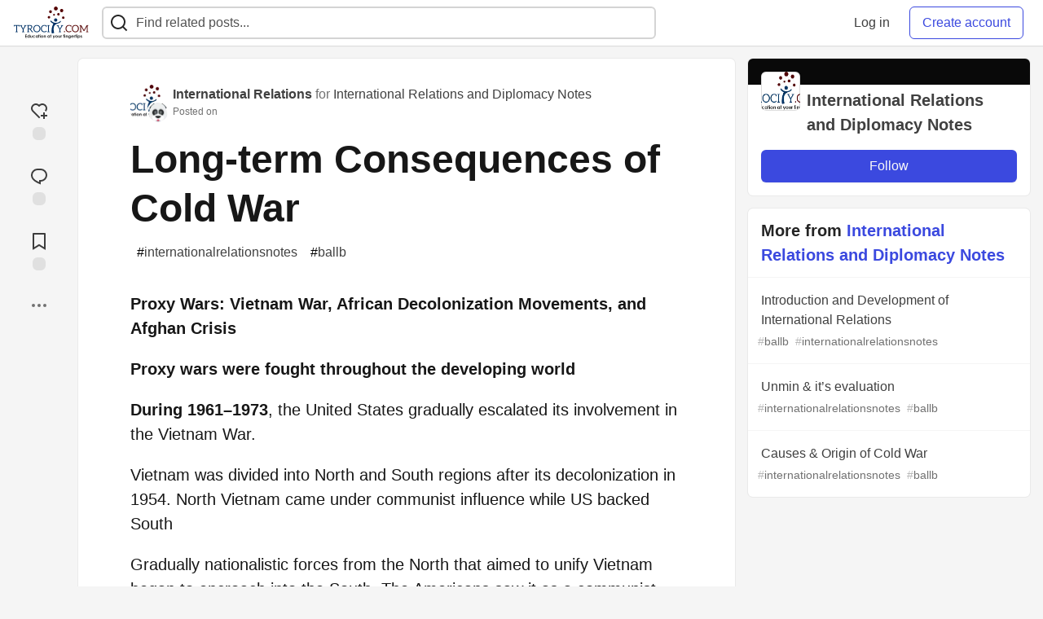

--- FILE ---
content_type: text/html; charset=utf-8
request_url: https://tyrocity.com/int-relations/long-term-consequences-of-cold-war-5faf
body_size: 13290
content:
<!DOCTYPE html>
<html lang="en">
  <head>
    <meta charset="utf-8">
    <title>Long‐term Consequences of Cold War - TyroCity</title>
      <meta name="last-updated" content="2026-01-21 17:19:26 UTC">
      <meta name="user-signed-in" content="false">
      <meta name="head-cached-at" content="1769015966">
      <meta name="environment" content="production">
      <link rel="stylesheet" href="/assets/minimal-177d412a05d28a9e4b15d0d30251d9a04f953707b9cee2e223af0803b8650df4.css" media="all" id="main-minimal-stylesheet" />
<link rel="stylesheet" href="/assets/views-64d5fff92cc913e57b90d60da8f10d00138c946bcd9212518cbdbd2fb73efe93.css" media="all" id="main-views-stylesheet" />
<link rel="stylesheet" href="/assets/crayons-44d1c457a5613909b0ad8e1fd5207e250534420f0151a4c721c32cd354589131.css" media="all" id="main-crayons-stylesheet" />

      <script src="/assets/base-1f201c5cbf235a1f0341703d7aa02bcfe13baf817261dba81fdb757c98389c95.js" defer="defer"></script>
<script src="/assets/application-eda38975dabb16a71c211df07f1fea434c4eeef1dacbd8e6c4bca3306f16e01a.js" defer="defer"></script>
<script src="/assets/baseInitializers-bc498cfd7bb7d2a2da59d68d0b2055cc2dd26fee3669ab88edbb396d37bc3369.js" defer="defer"></script>
<script src="/assets/baseTracking-b6bf73e5ee66633e151e7d5b7c6bbccedfa4c59e3615be97b98c4c0f543ddae7.js" defer="defer"></script>
      
    <link rel="canonical" href="https://tyrocity.com/int-relations/long-term-consequences-of-cold-war-5faf" />
    <meta name="description" content="Proxy Wars: Vietnam War, African Decolonization Movements, and Afghan Crisis  Proxy wars were fought... Tagged with internationalrelationsnotes, ballb.">
    <meta name="keywords" content="internationalrelationsnotes, ballb, NEB notes, SEE notes, CTEVT notes, question papers, study notes nepal, tyrocity">

    <meta property="og:type" content="article" />
    <meta property="og:url" content="https://tyrocity.com/int-relations/long-term-consequences-of-cold-war-5faf" />
    <meta property="og:title" content="Long‐term Consequences of Cold War" />
    <meta property="og:description" content="Proxy Wars: Vietnam War, African Decolonization Movements, and Afghan Crisis  Proxy wars were fought..." />
    <meta property="og:site_name" content="TyroCity" />
    <meta name="twitter:site" content="@TyroCity_">
    <meta name="twitter:creator" content="@">
    <meta name="twitter:title" content="Long‐term Consequences of Cold War">
    <meta name="twitter:description" content="Proxy Wars: Vietnam War, African Decolonization Movements, and Afghan Crisis  Proxy wars were fought...">
    <meta name="twitter:card" content="summary_large_image">
    <meta name="twitter:widgets:new-embed-design" content="on">
    <meta name="robots" content="max-snippet:-1, max-image-preview:large, max-video-preview:-1">
      <meta property="og:image" content="https://tyrocity.com/social_previews/article/4046.png" />
      <meta name="twitter:image:src" content="https://tyrocity.com/social_previews/article/4046.png">

      <meta name="viewport" content="width=device-width, initial-scale=1.0, viewport-fit=cover">
      <link rel="icon" type="image/x-icon" href="https://tyrocity.com/images/YwB9AINCCEeI-14TYutZuAa0WU0nxhH85-2gqP2yD6w/rt:fit/w:32/g:sm/mb:500000/ar:1/aHR0cHM6Ly90eXJv/Y2l0eS5jb20vdXBs/b2Fkcy9hcnRpY2xl/cy9hbGUyOHZrMDI4/NjJwY2k4cmRuNy5w/bmc" />
      <link rel="apple-touch-icon" href="https://tyrocity.com/images/8EwEGXaU1GWjHpM2BrsNQx6BYOwFj4FwEIMB06ZZ1Z8/rt:fit/w:180/g:sm/q:80/mb:500000/ar:1/aHR0cHM6Ly90eXJv/Y2l0eS5jb20vdXBs/b2Fkcy9hcnRpY2xl/cy90emE0ZzV3czZr/azF2NWMwNXNsbi5w/bmc">
      <link rel="apple-touch-icon" sizes="152x152" href="https://tyrocity.com/images/qPKVTkOb5G7ti8O_v7aWdrvKhF7hRagETSzri-nw8V4/rt:fit/w:152/g:sm/q:80/mb:500000/ar:1/aHR0cHM6Ly90eXJv/Y2l0eS5jb20vdXBs/b2Fkcy9hcnRpY2xl/cy90emE0ZzV3czZr/azF2NWMwNXNsbi5w/bmc">
      <link rel="apple-touch-icon" sizes="180x180" href="https://tyrocity.com/images/8EwEGXaU1GWjHpM2BrsNQx6BYOwFj4FwEIMB06ZZ1Z8/rt:fit/w:180/g:sm/q:80/mb:500000/ar:1/aHR0cHM6Ly90eXJv/Y2l0eS5jb20vdXBs/b2Fkcy9hcnRpY2xl/cy90emE0ZzV3czZr/azF2NWMwNXNsbi5w/bmc">
      <link rel="apple-touch-icon" sizes="167x167" href="https://tyrocity.com/images/BEEga2M2emrerh87JZ50VFmvW3t8GNP9dVzbnfeo9fY/rt:fit/w:167/g:sm/q:80/mb:500000/ar:1/aHR0cHM6Ly90eXJv/Y2l0eS5jb20vdXBs/b2Fkcy9hcnRpY2xl/cy90emE0ZzV3czZr/azF2NWMwNXNsbi5w/bmc">
      <link href="https://tyrocity.com/images/DrVgslHhaw2W9IjokmfJyJUE7L-n-8L2Es9lOxaI1n0/rt:fit/w:192/g:sm/q:80/mb:500000/ar:1/aHR0cHM6Ly90eXJv/Y2l0eS5jb20vdXBs/b2Fkcy9hcnRpY2xl/cy90emE0ZzV3czZr/azF2NWMwNXNsbi5w/bmc" rel="icon" sizes="192x192" />
      <link href="https://tyrocity.com/images/MlXyES2Dw2RUjuyqe_H3gPdbOX0DuBK5SUAyOLbXAKE/rt:fit/w:128/g:sm/q:80/mb:500000/ar:1/aHR0cHM6Ly90eXJv/Y2l0eS5jb20vdXBs/b2Fkcy9hcnRpY2xl/cy90emE0ZzV3czZr/azF2NWMwNXNsbi5w/bmc" rel="icon" sizes="128x128" />
      <meta name="apple-mobile-web-app-title" content="tyrocity.com">
      <meta name="application-name" content="tyrocity.com">
      <meta name="theme-color" content="#ffffff" media="(prefers-color-scheme: light)">
      <meta name="theme-color" content="#000000" media="(prefers-color-scheme: dark)">
      <link rel="search" href="https://tyrocity.com/open-search.xml" type="application/opensearchdescription+xml" title="TyroCity" />

      <meta property="forem:name" content="TyroCity" />
      <meta property="forem:logo" content="https://tyrocity.com/images/hjdqOxkzzdLPokzYbbkyrFVNH0jQkofgam8kmHAllOE/rt:fit/w:512/g:sm/q:80/mb:500000/ar:1/aHR0cHM6Ly90eXJv/Y2l0eS5jb20vdXBs/b2Fkcy9hcnRpY2xl/cy90emE0ZzV3czZr/azF2NWMwNXNsbi5w/bmc" />
      <meta property="forem:domain" content="tyrocity.com" />
    
  </head>
      <body
        class="sans-serif-article-body default-header"
        data-user-status="logged-out"
        data-community-name="TyroCity"
        data-subscription-icon="/assets/subscription-icon-805dfa7ac7dd660f07ed8d654877270825b07a92a03841aa99a1093bd00431b2.png"
        data-locale="en"
        data-honeybadger-key="hbp_BOouRiZuSbo8vhZAJPKhnnjU4ON8t61KajVv"
        data-deployed-at="2025-12-07T18:32:07Z"
        data-latest-commit-id="unspecified"
        data-ga-tracking=""
        data-cookie-banner-user-context="off"
        data-cookie-banner-platform-context="off"
        data-algolia-id=""
        data-algolia-search-key=""
        data-algolia-display="false"
        data-ga4-tracking-id="G-YPWHCYLJ6B">
        <link rel="stylesheet" href="/assets/minimal-177d412a05d28a9e4b15d0d30251d9a04f953707b9cee2e223af0803b8650df4.css" media="all" id="secondary-minimal-stylesheet" />
<link rel="stylesheet" href="/assets/views-64d5fff92cc913e57b90d60da8f10d00138c946bcd9212518cbdbd2fb73efe93.css" media="all" id="secondary-views-stylesheet" />
<link rel="stylesheet" href="/assets/crayons-44d1c457a5613909b0ad8e1fd5207e250534420f0151a4c721c32cd354589131.css" media="all" id="secondary-crayons-stylesheet" />

        <div id="body-styles">
          <style>
            :root {
              --accent-brand-lighter-rgb: 80, 99, 301;
              --accent-brand-rgb: 59, 73, 223;
              --accent-brand-darker-rgb: 47, 58, 178;
            }
          </style>
        </div>
        <div id="audiocontent" data-podcast="">
          
        </div>
        <div class="navigation-progress" id="navigation-progress"></div>
<header id="topbar" class="crayons-header topbar print-hidden">
  <span id="route-change-target" tabindex="-1"></span>
  <a href="#main-content" class="skip-content-link">Skip to content</a>
  <div class="crayons-header__container">
    <span class="inline-block m:hidden ">
      <button class="c-btn c-btn--icon-alone js-hamburger-trigger mx-2">
        <svg xmlns="http://www.w3.org/2000/svg" width="24" height="24" viewBox="0 0 24 24" role="img" aria-labelledby="agnfztj04y1iit8sahc7thjnlhbyl635" class="crayons-icon"><title id="agnfztj04y1iit8sahc7thjnlhbyl635">Navigation menu</title>
    <path d="M3 4h18v2H3V4zm0 7h18v2H3v-2zm0 7h18v2H3v-2z"></path>
</svg>

      </button>
    </span>
    <a href="/" class="site-logo" aria-label="TyroCity Home">
    <img class="site-logo__img"
         src="https://tyrocity.com/uploads/logos/resized_logo_F1DucImSotanRkJf1FeO.png"
         style=""
         alt="TyroCity">
</a>


    <div class="crayons-header--search js-search-form" id="header-search">
      <form accept-charset="UTF-8" method="get" action="/search" role="search">
        <div class="crayons-fields crayons-fields--horizontal">
          <div class="crayons-field flex-1 relative">
            <input id="search-input" class="crayons-header--search-input crayons-textfield js-search-input" type="text" id="nav-search" name="q" placeholder="Find related posts..." autocomplete="off" />
            <button type="submit" aria-label="Search" class="c-btn c-btn--icon-alone absolute inset-px right-auto mt-0 py-0">
              <svg xmlns="http://www.w3.org/2000/svg" width="24" height="24" viewBox="0 0 24 24" role="img" aria-labelledby="assegpnx01mkd66rci33agqj9k0sggnd" aria-hidden="true" class="crayons-icon"><title id="assegpnx01mkd66rci33agqj9k0sggnd">Search</title>
    <path d="M18.031 16.617l4.283 4.282-1.415 1.415-4.282-4.283A8.96 8.96 0 0111 20c-4.968 0-9-4.032-9-9s4.032-9 9-9 9 4.032 9 9a8.96 8.96 0 01-1.969 5.617zm-2.006-.742A6.977 6.977 0 0018 11c0-3.868-3.133-7-7-7-3.868 0-7 3.132-7 7 0 3.867 3.132 7 7 7a6.977 6.977 0 004.875-1.975l.15-.15z"></path>
</svg>

            </button>

            <a class="crayons-header--search-brand-indicator" href="https://www.algolia.com/developers/?utm_source=devto&utm_medium=referral" target="_blank" rel="noopener noreferrer">
            </a>
          </div>
        </div>
      </form>
    </div>

    <div class="flex items-center h-100 ml-auto">
      <a class="c-link c-link--icon-alone c-link--block m:hidden mx-1" id="search-link" aria-label="Search" href="/search">
        <svg xmlns="http://www.w3.org/2000/svg" width="24" height="24" viewBox="0 0 24 24" role="img" aria-labelledby="annxcknl5t0vxwuy6hdkmi6nfndepjtf" class="crayons-icon"><title id="annxcknl5t0vxwuy6hdkmi6nfndepjtf">Search</title>
    <path d="M18.031 16.617l4.283 4.282-1.415 1.415-4.282-4.283A8.96 8.96 0 0111 20c-4.968 0-9-4.032-9-9s4.032-9 9-9 9 4.032 9 9a8.96 8.96 0 01-1.969 5.617zm-2.006-.742A6.977 6.977 0 0018 11c0-3.868-3.133-7-7-7-3.868 0-7 3.132-7 7 0 3.867 3.132 7 7 7a6.977 6.977 0 004.875-1.975l.15-.15z"></path>
</svg>

      </a>
        <div class="flex" id="authentication-top-nav-actions">
          <span class="hidden m:block">
            <a href="/enter" class="c-link c-link--block mr-2 whitespace-nowrap ml-auto" data-no-instant>
              Log in
            </a>
          </span>

          <a href="/enter?state=new-user" data-tracking-id="ca_top_nav" data-tracking-source="top_navbar" class="c-cta c-cta--branded whitespace-nowrap mr-2" data-no-instant>
            Create account
          </a>
        </div>
    </div>
  </div>
</header>

<div class="hamburger">
  <div class="hamburger__content">
    <header class="hamburger__content__header">
      <h2 class="fs-l fw-bold flex-1 break-word lh-tight">TyroCity</h2>

      <button class="c-btn c-btn--icon-alone js-hamburger-trigger shrink-0" aria-label="Close">
        <svg xmlns="http://www.w3.org/2000/svg" width="24" height="24" viewBox="0 0 24 24" role="img" aria-labelledby="a61ejxxxfvuzty97yqn0a15a77xypwdt" aria-hidden="true" class="crayons-icon c-btn__icon"><title id="a61ejxxxfvuzty97yqn0a15a77xypwdt">Close</title><path d="M12 10.586l4.95-4.95 1.414 1.414-4.95 4.95 4.95 4.95-1.414 1.414-4.95-4.95-4.95 4.95-1.414-1.414 4.95-4.95-4.95-4.95L7.05 5.636l4.95 4.95z"></path></svg>

      </button>
    </header>

    <div class="p-2 js-navigation-links-container" id="authentication-hamburger-actions">
    </div>
  </div>
  <div class="hamburger__overlay js-hamburger-trigger"></div>
</div>


        <div id="active-broadcast" class="broadcast-wrapper"></div>
<div id="page-content" class="wrapper stories stories-show articletag-internationalrelationsnotes articletag-ballb articleuser-52 articleorg-28" data-current-page="stories-show">
  <div id="page-content-inner" data-internal-nav="false">
    <div id="page-route-change" class="screen-reader-only" aria-live="polite" aria-atomic="true"></div>

    
<style>
  .html-variant-wrapper { display: none}
</style>

<script src="https://unpkg.com/@webcomponents/webcomponentsjs@2.2.10/webcomponents-loader.js"
        integrity="sha384-3HK5hxQbkFqOIxMbpROlRmRtYl2LBZ52t+tqcjzsmr9NJuOWQxl8RgQSyFvq2lhy"
        crossorigin="anonymous" defer></script>

  <script src="/assets/articlePage-2ce43a58b4a803fc1de623116479220c61e6010d07bdf57d6077967dc575ee1b.js" defer="defer"></script>

    <script type="application/ld+json">
      {"@context":"http://schema.org","@type":"Article","mainEntityOfPage":{"@type":"WebPage","@id":"https://tyrocity.com/int-relations/long-term-consequences-of-cold-war-5faf"},"url":"https://tyrocity.com/int-relations/long-term-consequences-of-cold-war-5faf","image":["https://tyrocity.com/social_previews/article/4046.png","https://tyrocity.com/social_previews/article/4046.png","https://tyrocity.com/social_previews/article/4046.png"],"publisher":{"@context":"http://schema.org","@type":"Organization","name":"TyroCity","logo":{"@context":"http://schema.org","@type":"ImageObject","url":"https://tyrocity.com/images/DrVgslHhaw2W9IjokmfJyJUE7L-n-8L2Es9lOxaI1n0/rt:fit/w:192/g:sm/q:80/mb:500000/ar:1/aHR0cHM6Ly90eXJv/Y2l0eS5jb20vdXBs/b2Fkcy9hcnRpY2xl/cy90emE0ZzV3czZr/azF2NWMwNXNsbi5w/bmc","width":"192","height":"192"}},"headline":"Long‐term Consequences of Cold War","author":{"@context":"http://schema.org","@type":"Person","url":"https://tyrocity.com/internationalrelations","name":"International Relations"},"datePublished":"2013-08-18T05:41:42Z","dateModified":"2013-08-18T05:41:42Z"}
    </script>

  
<div class="crayons-layout crayons-layout--3-cols crayons-layout--article">
  <aside class="crayons-layout__sidebar-left" aria-label="Article actions">
    <div class="crayons-article-actions print-hidden">
  <div class="crayons-article-actions__inner">

    
<div class="reaction-drawer__outer hoverdown" style="">
  <button
    id="reaction-drawer-trigger"
    aria-label="reaction-drawer-trigger"
    aria-pressed="false"
    class="hoverdown-trigger crayons-reaction pseudo-reaction crayons-tooltip__activator relative">
      <span class="crayons-reaction__icon crayons-reaction__icon--borderless crayons-reaction--like crayons-reaction__icon--inactive" style="width: 40px; height: 40px">
        <svg xmlns="http://www.w3.org/2000/svg" width="24" height="24" viewBox="0 0 24 24" fill="none" role="img" aria-hidden="true" class="crayons-icon">
    <g clip-path="url(#clip0_988_3276)">
        <path d="M19 14V17H22V19H18.999L19 22H17L16.999 19H14V17H17V14H19ZM20.243 4.75698C22.505 7.02498 22.583 10.637 20.479 12.992L19.059 11.574C20.39 10.05 20.32 7.65998 18.827 6.16998C17.324 4.67098 14.907 4.60698 13.337 6.01698L12.002 7.21498L10.666 6.01798C9.09103 4.60598 6.67503 4.66798 5.17203 6.17198C3.68203 7.66198 3.60703 10.047 4.98003 11.623L13.412 20.069L12 21.485L3.52003 12.993C1.41603 10.637 1.49503 7.01898 3.75603 4.75698C6.02103 2.49298 9.64403 2.41698 12 4.52898C14.349 2.41998 17.979 2.48998 20.242 4.75698H20.243Z" fill="#525252"></path>
    </g>
    <defs>
        <clipPath id="clip0_988_3276">
        <rect width="24" height="24" fill="white"></rect>
        </clipPath>
    </defs>
</svg>

      </span>
      <span class="crayons-reaction__icon crayons-reaction__icon--borderless crayons-reaction__icon--active" style="width: 40px; height: 40px">
        <img aria_hidden="true" height="24" width="24" src="/assets/heart-plus-active-9ea3b22f2bc311281db911d416166c5f430636e76b15cd5df6b3b841d830eefa.svg" />
      </span>
      <span class="crayons-reaction__count" id="reaction_total_count">
        <span class="bg-base-40 opacity-25 p-2 inline-block radius-default"></span>
      </span>
      <span class="crayons-tooltip__content">
        Add reaction
      </span>
  </button>

  <div class="reaction-drawer" aria-expanded="false">
    <div class="reaction-drawer__container">
        <button
  id="reaction-butt-like"
  name="Like"
  aria-label="Like"
  aria-pressed="false"
  class="crayons-reaction crayons-tooltip__activator relative pt-2 pr-2 pb-1 pl-2"
  data-category="like">
    <span class="crayons-reaction__icon crayons-reaction__icon--inactive p-0">
      <img aria_hidden="true" height="32" width="32" src="/assets/sparkle-heart-5f9bee3767e18deb1bb725290cb151c25234768a0e9a2bd39370c382d02920cf.svg" />
    </span>
    <span class="crayons-reaction__count" id="reaction-number-like"><span class="bg-base-40 opacity-25 p-2 inline-block radius-default"></span></span>

    <span data-testid="tooltip" class="crayons-tooltip__content">
      Like
    </span>
</button>

        <button
  id="reaction-butt-unicorn"
  name="Unicorn"
  aria-label="Unicorn"
  aria-pressed="false"
  class="crayons-reaction crayons-tooltip__activator relative pt-2 pr-2 pb-1 pl-2"
  data-category="unicorn">
    <span class="crayons-reaction__icon crayons-reaction__icon--inactive p-0">
      <img aria_hidden="true" height="32" width="32" src="/assets/multi-unicorn-b44d6f8c23cdd00964192bedc38af3e82463978aa611b4365bd33a0f1f4f3e97.svg" />
    </span>
    <span class="crayons-reaction__count" id="reaction-number-unicorn"><span class="bg-base-40 opacity-25 p-2 inline-block radius-default"></span></span>

    <span data-testid="tooltip" class="crayons-tooltip__content">
      Unicorn
    </span>
</button>

        <button
  id="reaction-butt-exploding_head"
  name="Exploding Head"
  aria-label="Exploding Head"
  aria-pressed="false"
  class="crayons-reaction crayons-tooltip__activator relative pt-2 pr-2 pb-1 pl-2"
  data-category="exploding_head">
    <span class="crayons-reaction__icon crayons-reaction__icon--inactive p-0">
      <img aria_hidden="true" height="32" width="32" src="/assets/exploding-head-daceb38d627e6ae9b730f36a1e390fca556a4289d5a41abb2c35068ad3e2c4b5.svg" />
    </span>
    <span class="crayons-reaction__count" id="reaction-number-exploding_head"><span class="bg-base-40 opacity-25 p-2 inline-block radius-default"></span></span>

    <span data-testid="tooltip" class="crayons-tooltip__content">
      Exploding Head
    </span>
</button>

        <button
  id="reaction-butt-raised_hands"
  name="Raised Hands"
  aria-label="Raised Hands"
  aria-pressed="false"
  class="crayons-reaction crayons-tooltip__activator relative pt-2 pr-2 pb-1 pl-2"
  data-category="raised_hands">
    <span class="crayons-reaction__icon crayons-reaction__icon--inactive p-0">
      <img aria_hidden="true" height="32" width="32" src="/assets/raised-hands-74b2099fd66a39f2d7eed9305ee0f4553df0eb7b4f11b01b6b1b499973048fe5.svg" />
    </span>
    <span class="crayons-reaction__count" id="reaction-number-raised_hands"><span class="bg-base-40 opacity-25 p-2 inline-block radius-default"></span></span>

    <span data-testid="tooltip" class="crayons-tooltip__content">
      Raised Hands
    </span>
</button>

        <button
  id="reaction-butt-fire"
  name="Fire"
  aria-label="Fire"
  aria-pressed="false"
  class="crayons-reaction crayons-tooltip__activator relative pt-2 pr-2 pb-1 pl-2"
  data-category="fire">
    <span class="crayons-reaction__icon crayons-reaction__icon--inactive p-0">
      <img aria_hidden="true" height="32" width="32" src="/assets/fire-f60e7a582391810302117f987b22a8ef04a2fe0df7e3258a5f49332df1cec71e.svg" />
    </span>
    <span class="crayons-reaction__count" id="reaction-number-fire"><span class="bg-base-40 opacity-25 p-2 inline-block radius-default"></span></span>

    <span data-testid="tooltip" class="crayons-tooltip__content">
      Fire
    </span>
</button>

    </div>
  </div>
</div>

<button
  id="reaction-butt-comment"
  aria-label="Jump to Comments"
  aria-pressed="false"
  class="crayons-reaction crayons-reaction--comment crayons-tooltip__activator relative"
  data-category="comment">
    <span class="crayons-reaction__icon crayons-reaction__icon--borderless crayons-reaction__icon--inactive">
      <svg xmlns="http://www.w3.org/2000/svg" width="24" height="24" viewBox="0 0 24 24" role="img" aria-hidden="true" class="crayons-icon">
    <path d="M10 3h4a8 8 0 010 16v3.5c-5-2-12-5-12-11.5a8 8 0 018-8zm2 14h2a6 6 0 000-12h-4a6 6 0 00-6 6c0 3.61 2.462 5.966 8 8.48V17z"></path>
</svg>

    </span>
    <span class="crayons-reaction__count" id="reaction-number-comment" data-count="0">
      <span class="bg-base-40 opacity-25 p-2 inline-block radius-default"></span>
    </span>

    <span data-testid="tooltip" class="crayons-tooltip__content">
      Jump to Comments
    </span>
</button>

<button
  id="reaction-butt-readinglist"
  aria-label="Add to reading list"
  aria-pressed="false"
  class="crayons-reaction crayons-reaction--readinglist crayons-tooltip__activator relative"
  data-category="readinglist">
    <span class="crayons-reaction__icon crayons-reaction__icon--borderless crayons-reaction__icon--inactive">
      <svg xmlns="http://www.w3.org/2000/svg" width="24" height="24" viewBox="0 0 24 24" role="img" aria-hidden="true" class="crayons-icon">
    <path d="M5 2h14a1 1 0 011 1v19.143a.5.5 0 01-.766.424L12 18.03l-7.234 4.536A.5.5 0 014 22.143V3a1 1 0 011-1zm13 2H6v15.432l6-3.761 6 3.761V4z"></path>
</svg>

    </span>
    <span class="crayons-reaction__count" id="reaction-number-readinglist"><span class="bg-base-40 opacity-25 p-2 inline-block radius-default"></span></span>

    <span data-testid="tooltip" class="crayons-tooltip__content">
      Save
    </span>
</button>



    <div id="mod-actions-menu-btn-area" class="print-hidden trusted-visible-block align-center">
    </div>
    <div class="align-center m:relative">
      <button id="article-show-more-button" aria-controls="article-show-more-dropdown" aria-expanded="false" aria-haspopup="true" class="dropbtn crayons-btn crayons-btn--ghost-dimmed crayons-btn--icon-rounded" aria-label="Share post options">
        <svg xmlns="http://www.w3.org/2000/svg" width="24" height="24" role="img" aria-labelledby="a8x67r6vt7qwh7nzm2d4a4euszzluy7q" aria-hidden="true" class="crayons-icon dropdown-icon"><title id="a8x67r6vt7qwh7nzm2d4a4euszzluy7q">More...</title><path fill-rule="evenodd" clip-rule="evenodd" d="M7 12a2 2 0 11-4 0 2 2 0 014 0zm7 0a2 2 0 11-4 0 2 2 0 014 0zm5 2a2 2 0 100-4 2 2 0 000 4z"></path></svg>

      </button>

      <div id="article-show-more-dropdown" class="crayons-dropdown side-bar left-2 right-2 m:right-auto m:left-100 s:left-auto mb-1 m:mb-0 top-unset bottom-100 m:top-0 m:bottom-unset">
        <div>
          <button
            id="copy-post-url-button"
            class="flex justify-between crayons-link crayons-link--block w-100 bg-transparent border-0"
            data-postUrl="https://tyrocity.com/int-relations/long-term-consequences-of-cold-war-5faf">
            <span class="fw-bold">Copy link</span>
            <svg xmlns="http://www.w3.org/2000/svg" width="24" height="24" viewBox="0 0 24 24" id="article-copy-icon" role="img" aria-labelledby="a2v82amjj2h9lkqpeec4rwf3ewvr42xd" aria-hidden="true" class="crayons-icon mx-2 shrink-0"><title id="a2v82amjj2h9lkqpeec4rwf3ewvr42xd">Copy link</title>
    <path d="M7 6V3a1 1 0 011-1h12a1 1 0 011 1v14a1 1 0 01-1 1h-3v3c0 .552-.45 1-1.007 1H4.007A1 1 0 013 21l.003-14c0-.552.45-1 1.007-1H7zm2 0h8v10h2V4H9v2zm-2 5v2h6v-2H7zm0 4v2h6v-2H7z"></path>
</svg>

          </button>
          <div id="article-copy-link-announcer" aria-live="polite" class="crayons-notice crayons-notice--success my-2 p-1" aria-live="polite" hidden>Copied to Clipboard</div>
        </div>

        <div class="Desktop-only">
          <a
            target="_blank"
            class="crayons-link crayons-link--block"
            rel="noopener"
            href='https://twitter.com/intent/tweet?text=%22Long%E2%80%90term%20Consequences%20of%20Cold%20War%22%20by%20International%20Relations%20%20https%3A%2F%2Ftyrocity.com%2Fint-relations%2Flong-term-consequences-of-cold-war-5faf'>
            Share to Twitter
          </a>
          <a
            target="_blank"
            class="crayons-link crayons-link--block"
            rel="noopener"
            href="https://www.linkedin.com/shareArticle?mini=true&url=https%3A%2F%2Ftyrocity.com%2Fint-relations%2Flong-term-consequences-of-cold-war-5faf&title=Long%E2%80%90term%20Consequences%20of%20Cold%20War&summary=Proxy%20Wars%3A%20Vietnam%20War%2C%20African%20Decolonization%20Movements%2C%20and%20Afghan%20Crisis%20%20Proxy%20wars%20were%20fought...&source=TyroCity">
            Share to LinkedIn
          </a>
          <a
            target="_blank"
            class="crayons-link crayons-link--block"
            rel="noopener"
            href="https://www.reddit.com/submit?url=https%3A%2F%2Ftyrocity.com%2Fint-relations%2Flong-term-consequences-of-cold-war-5faf&title=Long%E2%80%90term%20Consequences%20of%20Cold%20War">
            Share to Reddit
          </a>
          <a
            target="_blank"
            class="crayons-link crayons-link--block"
            rel="noopener"
            href="https://news.ycombinator.com/submitlink?u=https%3A%2F%2Ftyrocity.com%2Fint-relations%2Flong-term-consequences-of-cold-war-5faf&t=Long%E2%80%90term%20Consequences%20of%20Cold%20War">
            Share to Hacker News
          </a>
          <a
            target="_blank"
            class="crayons-link crayons-link--block"
            rel="noopener"
            href="https://www.facebook.com/sharer.php?u=https%3A%2F%2Ftyrocity.com%2Fint-relations%2Flong-term-consequences-of-cold-war-5faf">
            Share to Facebook
          </a>
          <a
            target="_blank"
            class="crayons-link crayons-link--block"
            rel="noopener"
            href="https://toot.kytta.dev/?text=https%3A%2F%2Ftyrocity.com%2Fint-relations%2Flong-term-consequences-of-cold-war-5faf">
            Share to Mastodon
          </a>
        </div>

        <web-share-wrapper shareurl="https://tyrocity.com/int-relations/long-term-consequences-of-cold-war-5faf" sharetitle="Long‐term Consequences of Cold War" sharetext="Proxy Wars: Vietnam War, African Decolonization Movements, and Afghan Crisis  Proxy wars were fought..." template="web-share-button">
        </web-share-wrapper>
        <template id="web-share-button">
          <a href="#" class="dropdown-link-row crayons-link crayons-link--block">Share Post via...</a>
        </template>

        <a href="/report-abuse" class="crayons-link crayons-link--block">Report Abuse</a>
      </div>
    </div>
  </div>
</div>

  </aside>

  <main id="main-content" class="crayons-layout__content grid gap-4">
    <div class="article-wrapper">


      <article class="crayons-card crayons-article mb-4"
        id="article-show-container"
        data-article-id="4046"
        data-article-slug="long-term-consequences-of-cold-war-5faf"
        data-author-id="52"
        data-author-name="International Relations"
        data-author-username="int-relations"
        data-co-author-ids=""
        data-path="/int-relations/long-term-consequences-of-cold-war-5faf"
        data-pin-path="/stories/feed/pinned_article"
        data-pinned-article-id="7076"
        data-published="true"
        data-scheduled="false"
         
         >
        <header class="crayons-article__header" id="main-title">

          <div class="crayons-article__header__meta">
            <div class="flex s:items-start flex-col s:flex-row">
              <div id="action-space" class="crayons-article__actions mb-4 s:mb-0 s:order-last"></div>
              <div class="flex flex-1 mb-5 items-start">
                <div class="relative">
                    <a href="/int-relations"><img src="https://tyrocity.com/images/22gnb1R8VgGZB9N_2UxywN9tIwTaFbl42nMnt8h9lHw/rs:fill:50:50/g:sm/mb:500000/ar:1/aHR0cHM6Ly90eXJv/Y2l0eS5jb20vdXBs/b2Fkcy9vcmdhbml6/YXRpb24vcHJvZmls/ZV9pbWFnZS8yOC9l/MjkwYjVkMC0xZmI5/LTQ0OTMtOTE1NC03/ZjMwOTA5ZDJiMjQu/cG5n" class="radius-default align-middle" width="40" height="40" alt="International Relations and Diplomacy Notes profile image"></a>
                    <a href="/internationalrelations" class="absolute -right-2 -bottom-2 radius-full border border-solid border-2 border-base-inverted inline-flex">
                      <img class="radius-full align-middle" src="https://tyrocity.com/images/oUNhVp3lcam-RHWzobms_Ru1sgFYedTu9AU_8vM--6Y/rs:fill:50:50/g:sm/mb:500000/ar:1/aHR0cHM6Ly90eXJv/Y2l0eS5jb20vdXBs/b2Fkcy91c2VyL3By/b2ZpbGVfaW1hZ2Uv/NTIvMGNjZTVkZGUt/OTQyZC00YTZhLTg2/N2MtM2E4OWI2MWVm/YTMyLnBuZw" width="24" height="24" alt="International Relations" />
                    </a>
                </div>
                <div class="pl-3 flex-1">
                  <a href="/internationalrelations" class="crayons-link fw-bold">International Relations</a>
                  
                    <span class="color-base-60"> for </span><a href="/int-relations" class="crayons-link">International Relations and Diplomacy Notes</a>
                  <p class="fs-xs color-base-60">
                      Posted on <time datetime="2013-08-18T05:41:42Z" class="date">Aug 18, 2013</time>


                  </p>
                </div>
              </div>
            </div>

            

            <h1 class="fs-3xl m:fs-4xl l:fs-5xl fw-bold s:fw-heavy lh-tight mb-2 medium">
              Long‐term Consequences of Cold War
            </h1>

              <div class="spec__tags flex flex-wrap">
                  <a class="crayons-tag   " style="
        --tag-bg: rgba(0, 0, 0, 0.10);
        --tag-prefix: #000000;
        --tag-bg-hover: rgba(0, 0, 0, 0.10);
        --tag-prefix-hover: #000000;
      " href="/t/internationalrelationsnotes"><span class="crayons-tag__prefix">#</span>internationalrelationsnotes</a>
                  <a class="crayons-tag   " style="
        --tag-bg: rgba(0, 0, 0, 0.10);
        --tag-prefix: #000000;
        --tag-bg-hover: rgba(0, 0, 0, 0.10);
        --tag-prefix-hover: #000000;
      " href="/t/ballb"><span class="crayons-tag__prefix">#</span>ballb</a>
              </div>
          </div>
        </header>

        <div class="crayons-article__main">

          <div class="crayons-article__body text-styles spec__body" data-article-id="4046" id="article-body">
            <p><strong>Proxy Wars: Vietnam War, African Decolonization Movements, and Afghan Crisis</strong></p>

<p><strong>Proxy wars were fought throughout the developing world</strong></p>

<p><strong>During 1961–1973</strong>, the United States gradually escalated its involvement in the Vietnam War.</p>

<p>Vietnam was divided into North and South regions after its decolonization in 1954. North Vietnam came under communist influence while US backed South</p>

<p>Gradually nationalistic forces from the North that aimed to unify Vietnam began to encroach into the South. The Americans saw it as a communist threat and began to provide military support to the south.</p>

<p>The U.S. government withdrew its military in the early 1970s. The U.S. effort to prevent a communist takeover in South Vietnam failed.</p>

<p>In other parts of the world, but most notably in Africa, post–World War II decolonization movements witnessed both the Americans and Soviets competing for influence.</p>

<p>This superpower rivalry either precipitated regional or civil wars or greatly prolonged conflicts already in progress. Such was the case in Congo (Zaire), Nigeria, Angola, Mozambique, Ethiopia, Somalia, and Kenya, among other African states.</p>

<p>Millions of people died in these wars mainly because of genocide, forced relocations, and starvation.</p>

<p>In late 1970s Afghanistan experienced a sort of revolution. A communist government was installed in power in Afghanistan</p>

<p>The US, USSR and China all had vested interests in Afghanistan due to its oil.</p>

<p>But anti‐communist force in collaboration with the religious fundamentalist forces opposed the new government. As a result Afghanistan plunged into a civil War.</p>

<p>In this civil war the USA supported the anticommunists and the fundamentalists (mujahedeen) via Pakistan. On the other hand, the communist government sought military and economic aid from the USSR.</p>

<p>The war was a disaster for the Soviet Union. USSR ultimately withdrew in 1990.</p>


          </div>

            <div class="js-billboard-container body-billboard-container" data-async-url="/int-relations/long-term-consequences-of-cold-war-5faf/billboards/post_body_bottom"></div>
        </div>
          <section id="comments" data-follow-button-container="true" data-updated-at="2026-01-21 17:19:26 UTC" class="text-padding mb-4 border-t-1 border-0 border-solid border-base-10">
      <header class="relative flex justify-between items-center mb-6">
        <div class="flex items-center">
          <h2 class="crayons-subtitle-1">
            Top comments <span class="js-comments-count" data-comments-count="0">(0)</span>
          </h2>
        </div>


        <div id="comment-subscription" class="print-hidden">
          <div class="crayons-btn-group">
            <span class="crayons-btn crayons-btn--outlined">Subscribe</span>
          </div>
        </div>
      </header>
      <div id="billboard_delay_trigger"></div>
      <div
        id="comments-container"
        data-testid="comments-container"
        data-commentable-id="4046"
        data-commentable-type="Article"
        data-has-recent-comment-activity="false">

          <div id="response-templates-data" class="hidden"></div>


<form class="comment-form print-hidden" id="new_comment" action="/comments" accept-charset="UTF-8" method="post"><input name="utf8" type="hidden" value="&#x2713;" autocomplete="off" />

  <input type="hidden" name="authenticity_token" value="NOTHING" id="new_comment_authenticity_token">

    <input value="4046" autocomplete="off" type="hidden" name="comment[commentable_id]" id="comment_commentable_id" />
    <input value="Article" autocomplete="off" type="hidden" name="comment[commentable_type]" id="comment_commentable_type" />
    

  <span class="crayons-avatar m:crayons-avatar--l mr-2 shrink-0">
    <img src="https://tyrocity.com/images/r5cDbY5lZg9_sIRQTR82rCC5yIEv0pYIPIdN1vIiPOk/rt:fit/w:256/g:sm/mb:500000/ar:1/aHR0cHM6Ly90eXJv/Y2l0eS5jb20vdXBs/b2Fkcy9hcnRpY2xl/cy90emE0ZzV3czZr/azF2NWMwNXNsbi5w/bmc" width="32" height="32" alt="pic" class="crayons-avatar__image overflow-hidden" id="comment-primary-user-profile--avatar" loading="lazy" />
  </span>
  <div class="comment-form__inner">
    <div class="comment-form__field" data-tracking-name="comment_form_textfield">
      <textarea placeholder="Add to the discussion" onfocus="handleFocus(event)" onkeyup="handleKeyUp(event)" onkeydown="handleKeyDown(event)" oninput="handleChange(event)" id="text-area" required="required" class="crayons-textfield comment-textarea crayons-textfield--ghost" aria-label="Add a comment to the discussion" name="comment[body_markdown]">
</textarea>

    </div>

    <div class="response-templates-container crayons-card crayons-card--secondary p-4 mb-4 comment-form__templates fs-base hidden">
      <header class="mb-3">
        <button type="button" class="crayons-btn personal-template-button active" data-target-type="personal" data-form-id="new_comment">Personal</button>
        <button type="button" class="crayons-btn moderator-template-button hidden" data-target-type="moderator" data-form-id="new_comment">Trusted User</button>
      </header>

      <div class="personal-responses-container">
      </div>
      <div class="moderator-responses-container hidden">
      </div>

      <a target="_blank" rel="noopener nofollow" href="/settings/response-templates">
        Create template
      </a>
      <p>Templates let you quickly answer FAQs or store snippets for re-use.</p>
    </div>

    <div class="comment-form__preview text-styles text-styles--secondary" id="preview-div"></div>

    <div class="comment-form__buttons mb-4">
      <button type="submit" class="crayons-btn mr-2 js-btn-enable" onclick="validateField(event)" data-tracking-name="comment_submit_button" disabled>Submit</button>
      <button type="button" class="preview-toggle crayons-btn crayons-btn--secondary comment-action-preview js-btn-enable mr-2" data-tracking-name="comment_preview_button" disabled>Preview</button>
      <a href="/404.html" class="dismiss-edit-comment crayons-btn crayons-btn--ghost js-btn-dismiss hidden">Dismiss</a>
    </div>
  </div>

  <div class="code-of-conduct" id="toggle-code-of-conduct-checkbox"></div>
</form>


        <div class="comments" id="comment-trees-container">
        </div>
      </div>

      <div class="align-center">


  <nav class="fs-s align-center block" aria-label="Conduct controls">
  <a href="/code-of-conduct" class="crayons-link crayons-link--secondary">Code of Conduct</a>
  <span class="opacity-25 px-2" role="presentation">&bull;</span>
  <a href="/report-abuse" class="crayons-link crayons-link--secondary">Report abuse</a>
</nav>

</div>

  </section>
  <div id="hide-comments-modal" class="hidden">
  <form id="hide-comments-modal__form" class="hide-comments-modal__form" data-type="json" action="/comments/hide" accept-charset="UTF-8" data-remote="true" method="post"><input name="utf8" type="hidden" value="&#x2713;" autocomplete="off" /><input type="hidden" name="_method" value="patch" autocomplete="off" /><input type="hidden" name="authenticity_token" value="YAMdTw7gtZtrlBehgVHDsWMq8IgVCmpUB1MdRUs23kONcZPtcPwPaGh7XX2o1eFlhQgD5E22Ex-ITeKcTIbXAw" autocomplete="off" />
    <div class="hide-comments-modal__content">
      <p class="pb-2">
        Are you sure you want to hide this comment? It will become hidden in your post, but will still be visible via the comment's <a id="hide-comments-modal__comment-permalink" href="#">permalink</a>.
      </p>
      <label class="crayons-field crayons-field--checkbox my-2">
        <input name="hide_children" type="hidden" value="0" autocomplete="off" /><input class="hide_children crayons-checkbox" type="checkbox" value="1" name="hide_children" id="hide_children" />
        <p class="crayons-field__label">Hide child comments as well</p>
      </label>
      <p class="pb-4 pt-2">
        <button type="submit" class="crayons-btn">
          Confirm
        </button>
      </p>
    </div>
</form>  <p class="fs-s color-base-60">For further actions, you may consider blocking this person and/or <a id="hide-comments-modal__report-link" href="/report-abuse">reporting abuse</a></p>
</div>



      </article>

      <div class="pb-4 crayons-layout__comments-billboard">
        <div class="js-billboard-container pb-4 crayons-layout__comments-billboard" data-async-url="/int-relations/long-term-consequences-of-cold-war-5faf/billboards/post_comments"></div>
      </div>

        
    </div>
  </main>

  <aside class="crayons-layout__sidebar-right" aria-label="Author details">
    <div class="crayons-article-sticky grid gap-4 pb-4 break-word" id="article-show-primary-sticky-nav">
  <div class="crayons-card crayons-card--secondary branded-7 p-4 pt-0 gap-4 grid" style="border-top-color: #090909;">
    <div class="-mt-4">
  <a href="/int-relations" class="flex">
    <span class="crayons-logo crayons-logo--xl  mr-2 shrink-0">
      <img src="https://tyrocity.com/images/SeLd3HTBchc3Ocu_XZLYmgGuUZZSCBwJOa32BqVWTkY/rs:fill:90:90/g:sm/mb:500000/ar:1/aHR0cHM6Ly90eXJv/Y2l0eS5jb20vdXBs/b2Fkcy9vcmdhbml6/YXRpb24vcHJvZmls/ZV9pbWFnZS8yOC9l/MjkwYjVkMC0xZmI5/LTQ0OTMtOTE1NC03/ZjMwOTA5ZDJiMjQu/cG5n" class="crayons-logo__image" alt="" loading="lazy" />
    </span>
    <span class="crayons-link crayons-subtitle-2 mt-5">
      International Relations and Diplomacy Notes
      
    </span>
  </a>
</div>

<div class="print-hidden">
  <button name="button" type="button" data-info="{&quot;className&quot;:&quot;Organization&quot;,&quot;style&quot;:&quot;&quot;,&quot;id&quot;:28,&quot;name&quot;:&quot;International Relations and Diplomacy Notes&quot;}" class="crayons-btn follow-action-button whitespace-nowrap w-100 " aria-label="Follow organization: International Relations and Diplomacy Notes" aria-pressed="false">Follow</button>
</div>


  </div>

      <div class="crayons-card crayons-card--secondary">
        <header class="crayons-card__header">
          <h3 class="crayons-subtitle-2">
            More from <a href="/int-relations">International Relations and Diplomacy Notes</a>
          </h3>
        </header>
        <div>
            <a class="crayons-link crayons-link--contentful" href="/int-relations/introduction-and-development-of-international-relations-3gi8">
              Introduction and Development of International Relations
              <div class="crayons-link__secondary -ml-1">
                  <span class="mr-1"><span class="opacity-50">#</span>ballb</span>
                  <span class="mr-1"><span class="opacity-50">#</span>internationalrelationsnotes</span>
              </div>
            </a>
            <a class="crayons-link crayons-link--contentful" href="/int-relations/unmin-its-evaluation-ge0">
              Unmin &amp; it’s evaluation
              <div class="crayons-link__secondary -ml-1">
                  <span class="mr-1"><span class="opacity-50">#</span>internationalrelationsnotes</span>
                  <span class="mr-1"><span class="opacity-50">#</span>ballb</span>
              </div>
            </a>
            <a class="crayons-link crayons-link--contentful" href="/int-relations/causes-origin-of-cold-war-19cf">
              Causes &amp; Origin of Cold War
              <div class="crayons-link__secondary -ml-1">
                  <span class="mr-1"><span class="opacity-50">#</span>internationalrelationsnotes</span>
                  <span class="mr-1"><span class="opacity-50">#</span>ballb</span>
              </div>
            </a>
        </div>
      </div>
</div>

<div class="crayons-article-sticky grid gap-4 break-word js-billboard-container" data-async-url="/int-relations/long-term-consequences-of-cold-war-5faf/billboards/post_sidebar"></div>

  </aside>
</div>


<div class="mod-actions-menu print-hidden"></div>
<div data-testid="unpublish-post-modal-container" class="unpublish-post-modal-container hidden"></div>

<div class="fullscreen-code js-fullscreen-code"></div>
<script src="/assets/articleReactions-e7ba298d64fe1f81ee65569ef6a2d32e434b04edc825641493408245ff955d74.js" defer="defer"></script>

    <div id="runtime-banner-container"></div>
  </div>
</div>
    

<footer id="footer" class="crayons-footer print-hidden">
  <div id="footer-container" class="crayons-footer__container">



    <p class="fs-s crayons-footer__description">
      <a class="c-link c-link--branded fw-medium" aria-label="TyroCity Home" href="/">TyroCity</a> — A fabulous community of learners.
    </p>

    <ul class="footer__nav-links flex gap-2 justify-center flex-wrap fs-s p-0" style="" />
        <li class="footer__nav-link flex items-center">
    <a href="/">
      Home
    </a>
    <span class="dot ml-2"></span>
  </li>
  <li class="footer__nav-link flex items-center">
    <a href="/all-notes/">
      All Notes
    </a>
    <span class="dot ml-2"></span>
  </li>
  <li class="footer__nav-link flex items-center">
    <a href="/t/news">
      News
    </a>
    <span class="dot ml-2"></span>
  </li>
  <li class="footer__nav-link flex items-center">
    <a href="/t/articlehub/">
      Article Hub
    </a>
    <span class="dot ml-2"></span>
  </li>
  <li class="footer__nav-link flex items-center">
    <a href="/t/academy/">
      Academy
    </a>
    <span class="dot ml-2"></span>
  </li>
  <li class="footer__nav-link flex items-center">
    <a href="/t/consultancy">
      Consultancies
    </a>
    <span class="dot ml-2"></span>
  </li>
  <li class="footer__nav-link flex items-center">
    <a href="/tyrocity/all-video-notes-55be">
      Video Lectures
    </a>
    <span class="dot ml-2"></span>
  </li>
  <li class="footer__nav-link flex items-center">
    <a href="/contact">
      Contact
    </a>
    <span class="dot ml-2"></span>
  </li>

    </ul>

    <ul class="footer__nav-links flex gap-2 justify-center flex-wrap fs-s p-0" style="" />
        <li class="footer__nav-link flex items-center">
    <a href="/code-of-conduct">
      Code of Conduct
    </a>
    <span class="dot ml-2"></span>
  </li>
  <li class="footer__nav-link flex items-center">
    <a href="/privacy">
      Privacy Policy
    </a>
    <span class="dot ml-2"></span>
  </li>
  <li class="footer__nav-link flex items-center">
    <a href="/terms">
      Terms of Use
    </a>
    <span class="dot ml-2"></span>
  </li>

    </ul>

    <div class="fs-s">
      <p>Built on <a class="c-link c-link--branded" target="_blank" rel="noopener nofollow" href="https://github.com/sujanstha/forem">Forem</a>.</p>
      <p>TyroCity <span title='copyright'>&copy;</span> 2012 - 2026.</p>
    </div>
  </div>
</footer>
<div id="snack-zone"></div>

    <div id="global-signup-modal" class="authentication-modal hidden">
  <div class="authentication-modal__container">
    <figure class="authentication-modal__image-container">
      <img class="authentication-modal__image" src="https://tyrocity.com/images/dhzLu7gIHD-PIx-99KqxlT16VKnYA0clLTxHXpMefns/rt:fit/w:190/g:sm/q:80/mb:500000/ar:1/aHR0cHM6Ly90eXJv/Y2l0eS5jb20vdXBs/b2Fkcy9hcnRpY2xl/cy90emE0ZzV3czZr/azF2NWMwNXNsbi5w/bmc"
        alt="TyroCity" loading="lazy" />
    </figure>
    <div class="authentication-modal__content">
      <p class="authentication-modal__description">
          We&#39;re a place where students share, stay up-to-date, learn and grow.
      </p>
    </div>
    <div class="authentication-modal__actions">
      <a href="/enter" class="crayons-btn" aria-label="Log in" data-no-instant>
        Log in
      </a>
      <a href="/enter?state=new-user" class="crayons-btn crayons-btn--ghost-brand js-global-signup-modal__create-account" aria-label="Create new account" data-no-instant>
        Create account
      </a>
    </div>
  </div>
</div>

<script src="/assets/signupModalShortcuts-0b25469b985100a01e94cbd7fccaf7f0a4d776e129aac65c766aa32cb28ab29a.js" defer="defer"></script>

    <div id="cookie-consent"></div>
  <div id="i18n-translations" data-translations="{&quot;en&quot;:{&quot;core&quot;:{&quot;add_comment&quot;:&quot;Add comment&quot;,&quot;beta&quot;:&quot;beta&quot;,&quot;comment&quot;:&quot;Comment&quot;,&quot;copy_link&quot;:&quot;Copy link&quot;,&quot;edit_profile&quot;:&quot;Edit profile&quot;,&quot;follow&quot;:&quot;Follow&quot;,&quot;follow_back&quot;:&quot;Follow back&quot;,&quot;following&quot;:&quot;Following&quot;,&quot;like&quot;:&quot;Like&quot;,&quot;loading&quot;:&quot;loading...&quot;,&quot;reaction&quot;:&quot;Reaction&quot;,&quot;report_abuse&quot;:&quot;Report abuse&quot;,&quot;search&quot;:&quot;Search&quot;,&quot;success_settings&quot;:&quot;Successfully updated settings.&quot;,&quot;counted_organization&quot;:{&quot;one&quot;:&quot;%{count} organization&quot;,&quot;other&quot;:&quot;%{count} organizations&quot;},&quot;counted_user&quot;:{&quot;one&quot;:&quot;%{count} person&quot;,&quot;other&quot;:&quot;%{count} people&quot;},&quot;not_following&quot;:&quot;You&#39;re not following anyone&quot;,&quot;following_everyone&quot;:&quot;You&#39;re following %{details} (everyone)&quot;,&quot;you_are_following&quot;:&quot;You&#39;re following&quot;,&quot;and&quot;:&quot;and&quot;}}}"></div>
  <div id="reaction-category-resources" class="hidden" aria-hidden="true">
    <img data-name="Like" data-slug="like" data-position="1" src="/assets/sparkle-heart-5f9bee3767e18deb1bb725290cb151c25234768a0e9a2bd39370c382d02920cf.svg" width="18" height="18" />
    <img data-name="Unicorn" data-slug="unicorn" data-position="2" src="/assets/multi-unicorn-b44d6f8c23cdd00964192bedc38af3e82463978aa611b4365bd33a0f1f4f3e97.svg" width="18" height="18" />
    <img data-name="Exploding Head" data-slug="exploding_head" data-position="3" src="/assets/exploding-head-daceb38d627e6ae9b730f36a1e390fca556a4289d5a41abb2c35068ad3e2c4b5.svg" width="18" height="18" />
    <img data-name="Raised Hands" data-slug="raised_hands" data-position="4" src="/assets/raised-hands-74b2099fd66a39f2d7eed9305ee0f4553df0eb7b4f11b01b6b1b499973048fe5.svg" width="18" height="18" />
    <img data-name="Fire" data-slug="fire" data-position="5" src="/assets/fire-f60e7a582391810302117f987b22a8ef04a2fe0df7e3258a5f49332df1cec71e.svg" width="18" height="18" />
</div>

  
  </body>
  </html>
